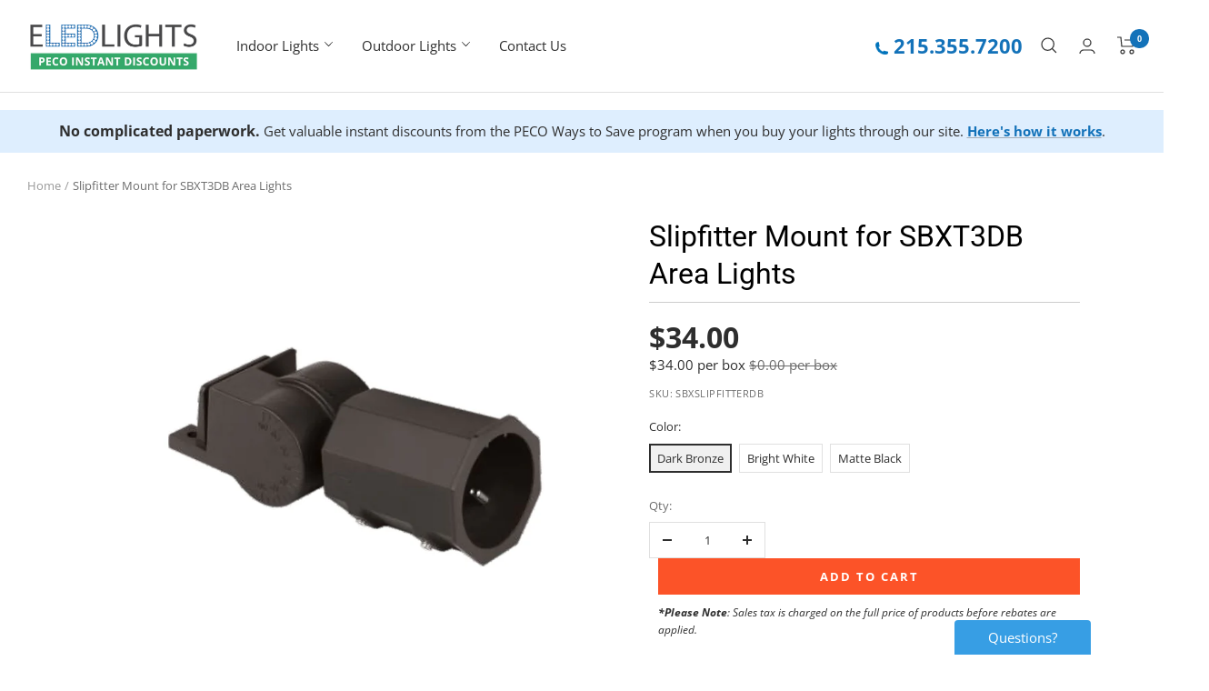

--- FILE ---
content_type: text/css
request_url: https://easyrebates.eledlights.com/cdn/shop/t/16/assets/rebatesearch.css?v=66233441227769645181721316493
body_size: 336
content:
.box{width:100%;margin:0;padding:0;background:#fff3;border:2px solid #fff;border-radius:20px/50px;background-clip:padding-box;text-align:left;font-weight:700}.box a.first-search{color:#23b26b;font-size:1.3em;text-align:center;width:100%}.box .money-bag-icon{height:28px;width:28px;background-repeat:no-repeat;float:left;margin-right:4px}.nowrap{white-space:nowrap}.hide{display:none!important}.input.hidefield{border:none}.pad_wrapper{margin:10px 5px 5px 10px}.title_wrapper{display:inline-block;width:170px;color:#23b26b;font-size:1.3em}.rebate_popup h3{font-size:1em}.form_container{margin:auto;width:85%;font-weight:700}.form_container input,.form_container select{width:68%;max-width:68%;height:2.5em;border-radius:5px;border-color:#23b26b;font-weight:400;padding-left:10px;border-width:2px;border-style:solid}.form_container input:focus-visible,.form_container select:focus-visible{border-color:#198b52}.rebate_results table{width:100%}.rebate_results table td,.rebate_results table th{padding:5px}.rebate_results table tbody tr:nth-child(2n){background-color:#f2f2f2}.light{color:#aaa;font-style:italic}span.smallfont{font-size:.75em}.rebate_result{line-height:1.6em}.single-result{margin:30px 0 10px}.single-result .rebate_result{background:#fff7da;padding:10px;font-size:1em;text-align:center;font-size:1.3em;line-height:1.3em}a.contactus{font-weight:700}.search_button_container{text-align:center}.rebate_search.button{margin:2% 0 1%;padding:0 15px;border-radius:7px;background:#23b26b;color:#fff;font-size:1.3em;line-height:2.3em}.green{color:#23b26b;font-weight:700}.greentext{color:#23b26b;font-weight:700;font-size:1.2em}.justgreen{color:#23b26b}.redtext{color:#fc5328;font-weight:700;font-size:1.2em}.bigredtext{color:#fc5328;font-size:1.2em;line-height:1.3em;font-weight:700}h5.footnote{font-size:.9em;font-weight:400;text-align:center;margin-top:15px}h5.footnote a{color:#1372b9;font-weight:700;text-decoration:underline;margin-top:15px}.smallerfont{font-size:.8em;margin-top:10px;display:inline-block}.notopmargin{margin-top:0}.bigtopmargin{margin-top:30px}.bottommargin{margin-bottom:20px}.smallerfootnotefont{font-size:.65em}.rebatefootnote{line-height:1.3em}.rebatefootnote.added{line-height:.8em}.utilityname,.linewrapper{display:inline-block;overflow-wrap:normal}a.search-again{font-weight:400}@media screen and (max-width: 1550px){.form_container input,.form_container select{width:65%;max-width:65%}}@media screen and (max-width: 1300px){.form_container input,.form_container select{width:70%;max-width:70%}}@media screen and (max-width: 705px){.form_container input,.form_container select{width:60%;max-width:60%}}@media screen and (max-width: 530px){.form_container{width:100%}}@media screen and (max-width: 450px){.form_container input,.form_container select{width:90%;max-width:90%}}.overlay{position:fixed;top:0;bottom:0;left:0;right:0;background:#000000b3;transition:opacity .5s;visibility:hidden;opacity:0}.overlay:target{visibility:visible;opacity:1}.rebate_popup{margin:70px auto;padding:55px 3% .5%;background:#fff;border-radius:5px;width:890px;max-width:890px;position:relative;transition:all .25s ease-in-out;max-height:90vh;overflow:auto}.title-bar{background:#f0f0f0;color:#23b26b;font-weight:700;font-size:2.5em;font-family:var(--heading-font-family);position:absolute;top:0;left:0;width:100%;padding:3px 0;text-align:center}.rebate_popup .close{position:absolute;top:-10px;right:10px;transition:all .2s;font-weight:700;text-decoration:none;color:#333;font-size:1.3em}.rebate_popup .close:hover{color:#06d85f}.rebate_popup .content{max-height:30%;overflow:auto}@media screen and (max-width: 960px){.rebate_popup{width:95%;margin:3%}}@media screen and (max-width: 480px){.title-bar{font-size:1.95em}}@media screen and (max-width: 350px){.title-bar{font-size:1.7em}.rebate_popup{padding-top:40px}}@media screen and (max-width: 315px){.title-bar{font-size:1.35em}}@media screen and (max-width: 275px){.rebate_popup{padding-top:65px}}
/*# sourceMappingURL=/cdn/shop/t/16/assets/rebatesearch.css.map?v=66233441227769645181721316493 */


--- FILE ---
content_type: text/css
request_url: https://easyrebates.eledlights.com/cdn/shop/t/16/assets/custom-product.css?v=132255331575712614031727181766
body_size: 1726
content:
div#wc_reviews_tab:after{content:"All reviews are from ELEDLights customers. Some reviews may be for a previous or alternate version of this product. We strive to offer the most up to date lighting technology to our customers.";font-style:italic;font-size:12px}.product__info span.price.price--highlight.price--large{color:#0d0d0d;font-size:32px}.product__info span.label.label--highlight{background:#fff;color:#fc5328;border:1px solid #fc5328;width:unset;padding:2px 5px;text-transform:none}.product-list__inner .label--highlight{border:1px solid rgb(var(--product-on-sale-accent));color:rgb(var(--product-on-sale-accent));font-weight:700;padding:0 2px;line-height:140%;vertical-align:middle;display:block;font-size:11px;background:#fff;width:60px;margin:4px auto 0}.price--highlight{font-weight:700}.product-content__featured-products.top-half span.label.label--highlight{display:none}span.wc_product_review_text{text-decoration:underline}.product-meta__warranty{color:#1372b9;font-weight:700;margin-bottom:4px;margin-top:-4px}.underbutton_quicklinks{text-align:center;display:flex;height:40px;background:#7e807e;align-items:center}.underbutton_quicklinks>a{line-height:14px;color:#fff}a.back-top-top{font-size:16px;text-decoration:underline;color:#333;margin-top:10px;display:block}div>a.back-top-top{text-align:center;display:block;font-size:14px}#wc_review_section .wc_review_top_title h2{text-align:center;float:none;display:block!important;font-weight:400;font-size:26px;padding-bottom:20px}.newpriceline,.oldpriceline{display:inline-block}.oldpriceline{padding-left:5px}.label-list{flex-direction:row}.lowest-price{position:relative;bottom:3px;letter-spacing:.2px}.product-meta__reference{margin-top:3px;margin-bottom:10px}.product-meta__price-list-container{margin-top:0}.box{margin-bottom:10px;border:none}.box .money-bag-icon{height:20px;width:20px;margin-right:3px;margin-top:8px}.rebatefootnote{margin-bottom:10px}.product-form__quantity{margin-top:10px}h1.product-meta__title.heading{line-height:130%;padding-top:20px;border-bottom:1px solid #ccc;padding-bottom:10px;margin-bottom:10px}.wc_product_review_badge .wc_review_badge_inner{padding-top:0!important}.product-form__option-value{display:none}@media screen and (max-width: 464px){.newpriceline,.oldpriceline{display:block}.oldpriceline{padding-left:0}}@media screen and (min-width: 1000px){h1.product-meta__title.heading{padding-top:0}span.product-meta__sku.text--subdued.text--xxsmall em{margin-left:4px}}.newpriceline .unit-price-show{font-size:18px}@media screen and (min-width: 741px){.newpriceline .unit-price-show{font-size:20px}}.sku-line{display:block;margin-bottom:6px}@media screen and (min-width: 560px){.sku-line{display:inline;margin-bottom:none}}.tip{position:relative;display:inline-block;cursor:pointer;font-weight:700;text-transform:uppercase;letter-spacing:.2px}.tip img{vertical-align:middle;margin:0 0 2px 5px}.tiptext{font-weight:400;text-transform:none;letter-spacing:normal;font-size:14px}.tiptext a{text-decoration:underline;font-size:11px}.tip .tiptext{visibility:hidden;width:280px;background-color:#f5f5f5;border:1px solid #ddd;text-align:center;border-radius:5px;padding:12px;position:absolute;z-index:1;bottom:125%;left:50%;margin-left:-80px}@media screen and (max-width: 473px){.tip{display:block;margin-top:3px}.tip img{margin:0}}.tip .tiptext:after{content:"";position:absolute;top:100%;left:50%;margin-left:-5px;border-width:5px;border-style:solid;border-color:#ddd transparent transparent transparent}.tip .show{visibility:visible;-webkit-animation:fadeIn .5s;animation:fadeIn .5s}@-webkit-keyframes fadeIn{0%{opacity:0}to{opacity:1}}@keyframes fadeIn{0%{opacity:0}to{opacity:1}}table.descbulls{margin-bottom:20px}.descbulls td{vertical-align:top}.benefit-bullets .descbulls{margin-bottom:0}.product-tabs__content h2{font-size:24px;margin-bottom:18px}.product-tabs__content h3{font-size:20px;margin-bottom:14px;margin-top:18px}.product-tabs__content h4{font-size:16px;margin-bottom:14px;margin-top:16px}td.specifications_data_name{width:150px}@media screen and (min-width: 542px){td.specifications_data_name{width:220px}}.accessory-products-wrapper{gap:20px}.accessory-product .product-item__image-wrapper{aspect-ratio:1}.rte .accessory-product img:not([style*=float]){margin:14px 0}.mas-backstock-preorder-instock-label{font-style:italic}.heading--small{font-size:15px}.energy_savings_disclaimer{font-size:12px;margin-top:20px;margin-left:0}@media screen and (min-width: 414px){.primebImage{max-height:45px!important}}div .wc_graph_bar_color{z-index:1!important}.shopify-section.shopify-section--no-breather{margin:-50px}@media screen and (max-width: 740px){.shopify-section.shopify-section--apps .container{padding-top:40px}.energy_savings_disclaimer{margin-left:20px}}.block-swatch__radio:checked+.block-swatch__item{background:#f0f0f0}.product-form__option-value{font-weight:700}.product-form__option-selector,.product-form__quantity,.stock-info{font-size:13px}span.product-meta__sku.text--subdued.text--xxsmall em{background:#f0f0f0;padding:2px 8px 3px;font-style:normal;font-weight:700}product-payment-terms{display:none}.block-swatch__item{padding:4px 8px}.quantity-selector{float:left;--quantity-selector-height: 38px}button.button{line-height:40px}.product-form__quantity .product-form__payment-container{margin-top:0;padding-left:10px;width:100%}@media screen and (max-width: 650px){.product-form__quantity .product-form__payment-container{width:100%}}form.shopify-product-form:has(product-payment-container){display:grid}.br1,.br2{display:none}.over_button_text,div.mas-backstock-preorder-label{margin-top:-30px;text-align:center;max-width:100%;color:#303030b3;display:grid;align-items:end;margin-bottom:4px}shippingtag{align-self:end;flex-basis:100%;margin-bottom:4px}span.shippingrate{color:#fc5328;font-style:normal;font-weight:700}@media screen and (max-width: 1030px){.br1{display:block}.over_button_text{margin-top:-45px}}@media screen and (max-width: 999px){.br1{display:none}.over_button_text{margin-top:-30px}}@media screen and (max-width: 650px){.over_button_text,div.mas-backstock-preorder-label{max-width:100%}}@media screen and (max-width: 500px){.br1{display:block}.over_button_text{margin-top:-45px}.product-form__quantity{margin-top:0}}@media screen and (max-width: 340px){.br2{display:block}.over_button_text{margin-top:-75px}.product-form__quantity{margin-top:30px}}.product-form__quantity .product-form__payment-container button{background-color:#fc5328;color:#fff}product-payment-container button#AddToCart{padding:0}@media screen and (max-width: 450px){.product-form__quantity .product-form__payment-container,.product-form__buy-buttons{margin-top:0}}@media screen and (max-width: 999px){.product-content{margin-top:0;padding-top:0}.product:not(.product--featured){margin-bottom:0}}.product-content__tabs,.product-content__featured-products{width:100%}.product-content{display:grid;grid-template-columns:repeat(auto-fit,75%);grid-gap:2%;grid-template-areas:"tabs upsells"}@media screen and (max-width: 1385px){.product-content{grid-template-columns:repeat(auto-fit,70%);grid-gap:2%}}@media screen and (max-width: 1050px){.product-content{grid-template-columns:repeat(auto-fit,65%);grid-gap:2%}}@media screen and (max-width: 895px){.product-content{grid-template-columns:100%;grid-gap:2%;grid-template-areas:"tabs" "upsells"}}.product-content:has(.product-content__tabs:only-child){grid-template-columns:1fr;grid-gap:0}.product-content__featured-products .product-content__featured-products-list{grid-template-columns:1fr;grid-auto-flow:row}@media screen and (max-width: 895px) and (min-width: 610px){.product-content__featured-products .product-content__featured-products-list{grid-template-columns:1fr 1fr}}.product-content__featured-products .product-item{display:grid;grid-template-columns:1fr 1fr;grid-gap:10px}@media screen and (max-width: 740px){.product-content__featured-products .product-item{align-items:flex-start}}.product-content__featured-products .product-item__image-wrapper{margin-bottom:0}.product-content__featured-products .product-item__info{text-align:left}.product-content__featured-products .product-item-meta a{font-weight:700}.product-content__featured-products .sticky{position:sticky;top:175px}@media screen and (max-width: 1258px) and (min-width: 1200px){.product-content__featured-products .sticky{top:198px}}@media screen and (max-width: 999px) and (min-width: 895px){.product-content__featured-products .sticky{top:80px}}@media screen and (max-width: 895px){.product-content__featured-products .sticky{top:0}}.product-item__image-wrapper.product-item__image-wrapper--multiple{width:100%}@media screen and (max-width: 999px){.flickity-slider .prime-b-mobile-adjust{padding:5px 35px}}@media screen and (max-width: 413px){.flickity-slider .prime-b-mobile-adjust{padding:12px 35px}}.shopify-cleanslate{max-height:40px}#outer-payment-bttn{display:none}.doc-icons{display:flex;flex-direction:row;flex-wrap:wrap;justify-content:center}@media screen and (min-width: 556px){.doc-icons{flex-wrap:nowrap;justify-content:start}}.product-tabs__tab-item-content.rte>div.doc-icons>div{margin:10px;width:150px}.product-tabs__tab-item-content.rte>div.doc-icons>div>a>img{box-shadow:#43475545 0 0 .25em,#5a7dbc0d 0 .25em 1em;border-radius:10px;margin:0}.benefit-bullets{padding-top:10px;padding-bottom:10px}.benefit-bullets table{background:#fff7da;padding:10px 0;border-collapse:unset}.benefit-bullets>div{margin-top:10px;line-height:normal}.benefit-bullets>ul{padding:0 20px 0 30px}.gray-bar{border-bottom:1px solid rgb(var(--border-color));margin:10px 0}.tax-note{font-style:italic;font-size:11.5px}div.spice-spa-addon-product-title .preorder-text,#spiceaddonsappid>span.preorder-text{font-size:14px;color:#1372b9}.per-box-text{margin-top:-10px;margin-bottom:10px}
/*# sourceMappingURL=/cdn/shop/t/16/assets/custom-product.css.map?v=132255331575712614031727181766 */


--- FILE ---
content_type: text/javascript
request_url: https://easyrebates.eledlights.com/cdn/shop/t/16/assets/cartRebates.js?v=162363873764452445071721316493
body_size: 332
content:
var searchRunning=!1,skus="";function miniCartRebate(searchValue){var vars={},rebateamount="",units="",utilityName="",token="c789f862-0831-4007-a414-6646fed4f437";if(skus==""?skus=searchValue:skus=skus+","+searchValue,Cookies.get("eled_rebateinfo")){var rebateinfo=JSON.parse(Cookies.get("eled_rebateinfo"));rebateinfo[0]!==""&&rebateinfo[0].length===5&&parseInt(rebateinfo[1])>=1&&(vars["ee_api_cart"+searchValue.replace("-","_").replace(".","_")]=new EEWidgetAPI({token,search:searchValue,prewatts:999,prehours:4e3}),vars["ee_api_cart"+searchValue.replace("-","_").replace(".","_")].utilities({zip:rebateinfo[0]}).done(function(data){$(data).each(function(key,val){val.nodeName=="OPTION"&&val.value==rebateinfo[1]&&(utilityName=val.text)}),searchRunning=!0,vars["ee_api_cart"+searchValue.replace("-","_").replace(".","_")].rebates({zip:rebateinfo[0],utility:rebateinfo[1],midstream:!0,category:" "}).done(function(data2){if(console.log("API Call: ",data2),data2.data.length>=1&&$(data2.data).each(function(key,prod){if(prod.rebate.indexOf("$")>=0&&prod.rebate.indexOf("$0")===-1){if(rebateamount=prod.rebate,units="/"+prod.units,rebateamount.indexOf(" ")){var rb=rebateamount.split(" ");$(rb).each(function(key2,data3){data3.indexOf("$")===0&&(rebateamount=data3)})}if(rebateamount.indexOf("$")===0){var rb1=rebateamount.replace("$","").split(" "),rb2=parseFloat(rb1[0]).toFixed(2);rebateamount="$"+rb2}}}),rebateamount!==""){if(console.log(utilityName,rebateamount),$("."+searchValue.replace(".","_")+".minicartvalue").html("Up to "+rebateamount+units+" Rebate&nbsp;Available*"),$("."+searchValue.replace(".","_")+".minicartvalue").removeClass("hide"),utilityName!=""){var tags="?s="+skus+"&z="+rebateinfo[0]+"&u="+utilityName.replaceAll("&","%26");$(".cartrebatefootnote").html(" *Rebate estimate(s) for <strong>"+utilityName.replaceAll("&","%26")+'.</strong></span><br>To verify eligibility: call <a class="contactus link green nowrap" href="tel:215-355-7200">215-355-7200</a>, <a class="contactus link green" href="mailto:rebates@eledlighs.com">Email</a>, or submit <a class="contactus link green nowrap" href="/pages/instant-rebate-incentives'+tags+'">Quick-Form</a>.')}}else $("."+searchValue.replace(".","_")+".minicartvalue").html("");searchRunning=!1})}))}queue>=1&&queue--}var miniCartObserver=!1,queue=0;function observerMiniCart(){const targetNode=document.getElementById("mini-cart");if(typeof targetNode<"u"&&targetNode!=null&&!miniCartObserver){miniCartObserver=!0;const observer=new MutationObserver(mutations=>{mutations.forEach(mutation=>{if(mutation.type==="childList"&&queue===0){console.log("Mini-Cart contents have changed - updating Rebates");var lineitems=document.querySelectorAll(".line-item__info script");skus="",$(".cartrebatefootnote").html(""),lineitems.forEach(script=>{queue++,eval(script.textContent)})}})}),config={childList:!0};observer.observe(targetNode,config)}}
//# sourceMappingURL=/cdn/shop/t/16/assets/cartRebates.js.map?v=162363873764452445071721316493


--- FILE ---
content_type: text/javascript
request_url: https://easyrebates.eledlights.com/cdn/shop/t/16/assets/custom.js?v=5177869894012624061721316493
body_size: -124
content:
document.addEventListener("DOMContentLoaded",function(){const outgoingLinks=document.getElementsByClassName("out-link"),popup=document.getElementById("exit-popup"),proceedLink=document.getElementById("proceed-link"),closeBtn=document.getElementById("close-btn");var outLink;for(let i=0;i<outgoingLinks.length;i++)outgoingLinks[i].addEventListener("click",function(e){e.preventDefault(),popup.style.display="block",outLink=outgoingLinks[i]});proceedLink.addEventListener("click",function(e){e.preventDefault(),popup.style.display="none",window.open(outLink.href)}),closeBtn.addEventListener("click",function(){popup.style.display="none"})});function defer(method){document.querySelector(".spice-spa-addon-input-field")?method():setTimeout(function(){defer(method)})}function quantityCheckBox(){document.querySelectorAll(".spice-spa-addon-product-item").forEach(mount=>{let quantityBox=mount.querySelector('[id^="quantity_"]'),checkBox=mount.querySelector(".spice-spa-addon-checkbox-input")})}defer(quantityCheckBox);var showButton=document.createElement("style");showButton.textContent="@media screen and (max-width: 999px) {#outer-payment-bttn{display: block !important;}}",waitForElementToDisplay(".shopify-cleanslate",function(){showApplePay()},100,9e3);function showApplePay(){document.querySelectorAll(".shopify-cleanslate")[1].children[0].textContent.includes("Apple")&&(document.head.appendChild(showButton),$("#outer-payment-bttn").attr("onclick","console.log('Clicked!');"))}function waitForElementToDisplay(selector,callback,checkFrequencyInMs,timeoutInMs){var startTimeInMs=Date.now();(function loopSearch(){if(document.querySelector(selector)!=null){callback();return}else setTimeout(function(){timeoutInMs&&Date.now()-startTimeInMs>timeoutInMs||loopSearch()},checkFrequencyInMs)})()}
//# sourceMappingURL=/cdn/shop/t/16/assets/custom.js.map?v=5177869894012624061721316493


--- FILE ---
content_type: text/javascript
request_url: https://easyrebates.eledlights.com/cdn/shop/t/16/assets/cookieshandler.js?v=86613632495667392011721316493
body_size: -437
content:
window.Cookies=window.Cookies||{get:function(cookieName){var b=document.cookie.match("(^|;)\\s*"+cookieName+"\\s*=\\s*([^;]+)");return b?b.pop():""},set:function(name,value){document.cookie="{0}={1};expires=Fri, 31 Dec 9999 23:59:59 GMT;path=/;SameSite=Lax".replace("{0}",name).replace("{1}",value)},delete:function(name){document.cookie="{0}=; Path=/; Expires=Thu, 01 Jan 1970 00:00:01 GMT;".replace("{0}",name)}};
//# sourceMappingURL=/cdn/shop/t/16/assets/cookieshandler.js.map?v=86613632495667392011721316493


--- FILE ---
content_type: image/svg+xml
request_url: https://cdn.shopify.com/s/files/1/0553/0605/9812/files/down-chevron-svgrepo-com-15px.svg?v=1677685431
body_size: -652
content:
<?xml version="1.0" encoding="UTF-8"?><svg id="Layer_1" xmlns="http://www.w3.org/2000/svg" viewBox="0 0 15 8.26"><polygon points="14.22 0 7.5 6.7 .78 0 0 .78 7.5 8.26 15 .78 14.22 0"/></svg>

--- FILE ---
content_type: text/javascript; charset=utf-8
request_url: https://cdn.encentivizer.com/widgets/assets/product-widget-api.js
body_size: 967
content:
!function(e){"use strict";"function"==typeof define&&define.amd?define("ee_widget_api",["jquery"],function(t){return e(t,window,document,void 0)}):e(jQuery,window,document,void 0)}(function(e,t,r,i){"use strict";t.EEWidgetAPI=function(r){var i="https://widget-new.encentivizer.com/widgets",a={};function n(e){return!!e&&!!e.token}function o(e,t){return!isNaN(t)&&(!!("number"==typeof t||"string"==typeof t&&t.match(/^\d+(?:\.\d+)?$/))&&(0===parseFloat(t)&&console.warn("[Encentivizer] Specify '"+e+"' as a Positive Number to Avoid Unexpected Issues"),!0))}function s(e){return n(e)&&!!e.search&&o("prewatts",e.prewatts)&&o("prehours",e.prehours)}n(r)?(a=r,this.settings=function(t){s(t)?a=t:e.error("[Encentivizer] Missing Attributes")},this.categories=function(r){var o=e.Deferred();n(a)||(e.error("[Encentivizer] Missing Attributes"),o.reject("[Encentivizer] Missing Attributes"));return e.ajax({cache:!1,crossDomain:!0,url:i+"/"+a.token+"/categories?"+e.param({type:"categories",mode:"product",widget_type:"catalog"}),headers:{"X-Custom-Referer":t.location.href}}).done(function(e){var t=e.categories.map(function(e){return{name:e.name,value:e.value,prewatts:e.data.prewatts,prehours:e.data.prehours}});t.splice(0,0,{name:"Select Product Category",prehours:null,prewatts:null,value:""}),o.resolve(t)}).fail(o.reject),o.promise()},this.utilities=function(r){var o=e.Deferred();n(a)&&r&&r.zip||(e.error("[Encentivizer] Missing Attributes"),o.reject("[Encentivizer] Missing Attributes"));var s={type:"utilities",zip:r.zip,mode:"product",widget_type:"catalog"};return e.ajax({cache:!1,crossDomain:!0,url:i+"/"+a.token+"/utilities?"+e.param(s),headers:{"X-Custom-Referer":t.location.href}}).done(function(e){var t=e.utilities.filter(function(e){return e.value||e.options});t="json"===r.format?t.map(function(e){return{program:e.name,utilities:e.options.map(function(e){return{name:e.name,program_name:e.program_name,id:e.value,commercialrate:e.data.commercialrate,eiacode:e.data.eiacode,state:e.data.state}})}}):t.map(function(e){return'<optgroup label="'+e.name+'">'+e.options.map(function(e){return'<option data-eiacode="'+e.data.eiacode+'" data-state="'+e.data.state+'" data-commercialrate="'+e.data.commercialrate+'" value="'+e.value+'">'+e.name+"</option>"}).join("")+"</optgroup>"}).join(""),o.resolve(t)}).fail(o.reject),o.promise()},this.rebates=function(r){var n,o,c=e.Deferred();s(a)&&r&&r.zip&&(n="utility",o=r.utility,!isNaN(o)&&("number"==typeof o||"string"==typeof o&&o.match(/^\d+$/))&&(0===parseFloat(o)&&console.warn("[Encentivizer] Specify '"+n+"' as a Positive Integer to Avoid Unexpected Issues"),1))||(e.error("[Encentivizer] Missing Attributes"),c.reject("[Encentivizer] Missing Attributes"));var u={type:"entries",zip:r.zip,utility:r.utility,category:r.category,program_type:r.program_type||(r.midstream?"midstream":"prescriptive"),prewatts:a.prewatts,prehours:a.prehours,manufacturer:r.manufacturer,search:a.search,mode:"product",widget_type:"catalog"};return e.ajax({cache:!1,crossDomain:!0,url:i+"/"+a.token+"/entries?"+e.param(u),headers:{"X-Custom-Referer":t.location.href}}).done(function(e){c.resolve(e.entries)}).fail(c.reject),c.promise()}):e.error("[Encentivizer] Missing Attributes")}});

--- FILE ---
content_type: text/javascript; charset=utf-8
request_url: https://easyrebates.eledlights.com/products/slipfitter-mount-sbxt3db.js
body_size: 496
content:
{"id":9101405323415,"title":"Slipfitter Mount for SBXT3DB Area Lights","handle":"slipfitter-mount-sbxt3db","description":"\u003cp class=\"p1\"\u003eΦ 2.44\" inside\u003c\/p\u003e\n\u003c!----\u003e","published_at":"2025-06-25T09:43:45-04:00","created_at":"2025-06-25T08:19:02-04:00","vendor":"Mann Manufacturing","type":"Accessory","tags":["Discount OK","Not On Sale","XSY LIGHTING Shenzhen"],"price":3400,"price_min":3400,"price_max":3600,"available":true,"price_varies":true,"compare_at_price":null,"compare_at_price_min":0,"compare_at_price_max":0,"compare_at_price_varies":false,"variants":[{"id":45622197911703,"title":"Dark Bronze","option1":"Dark Bronze","option2":null,"option3":null,"sku":"SBXSLIPFITTERDB","requires_shipping":true,"taxable":true,"featured_image":null,"available":true,"name":"Slipfitter Mount for SBXT3DB Area Lights - Dark Bronze","public_title":"Dark Bronze","options":["Dark Bronze"],"price":3400,"weight":2268,"compare_at_price":null,"inventory_management":"shopify","barcode":"","quantity_rule":{"min":1,"max":null,"increment":1},"quantity_price_breaks":[],"requires_selling_plan":false,"selling_plan_allocations":[]},{"id":45622197944471,"title":"Bright White","option1":"Bright White","option2":null,"option3":null,"sku":"SBXSLIPFITTERWH","requires_shipping":true,"taxable":true,"featured_image":null,"available":true,"name":"Slipfitter Mount for SBXT3DB Area Lights - Bright White","public_title":"Bright White","options":["Bright White"],"price":3600,"weight":2268,"compare_at_price":null,"inventory_management":"shopify","barcode":"","quantity_rule":{"min":1,"max":null,"increment":1},"quantity_price_breaks":[],"requires_selling_plan":false,"selling_plan_allocations":[]},{"id":45622197977239,"title":"Matte Black","option1":"Matte Black","option2":null,"option3":null,"sku":"SBXSLIPFITTERBL","requires_shipping":true,"taxable":true,"featured_image":null,"available":true,"name":"Slipfitter Mount for SBXT3DB Area Lights - Matte Black","public_title":"Matte Black","options":["Matte Black"],"price":3600,"weight":2268,"compare_at_price":null,"inventory_management":"shopify","barcode":"","quantity_rule":{"min":1,"max":null,"increment":1},"quantity_price_breaks":[],"requires_selling_plan":false,"selling_plan_allocations":[]}],"images":["\/\/cdn.shopify.com\/s\/files\/1\/0624\/5538\/2167\/files\/SBXSLIPFITTERDB-1200x1200.jpg?v=1750853945","\/\/cdn.shopify.com\/s\/files\/1\/0624\/5538\/2167\/files\/SBXSLIPFITTERDB-1200x1200_3eacd077-7d71-4a75-b4c4-4d97e1633263.jpg?v=1750853945"],"featured_image":"\/\/cdn.shopify.com\/s\/files\/1\/0624\/5538\/2167\/files\/SBXSLIPFITTERDB-1200x1200.jpg?v=1750853945","options":[{"name":"Color","position":1,"values":["Dark Bronze","Bright White","Matte Black"]}],"url":"\/products\/slipfitter-mount-sbxt3db","media":[{"alt":null,"id":38261655437463,"position":1,"preview_image":{"aspect_ratio":1.0,"height":1200,"width":1200,"src":"https:\/\/cdn.shopify.com\/s\/files\/1\/0624\/5538\/2167\/files\/SBXSLIPFITTERDB-1200x1200.jpg?v=1750853945"},"aspect_ratio":1.0,"height":1200,"media_type":"image","src":"https:\/\/cdn.shopify.com\/s\/files\/1\/0624\/5538\/2167\/files\/SBXSLIPFITTERDB-1200x1200.jpg?v=1750853945","width":1200},{"alt":null,"id":38261655470231,"position":2,"preview_image":{"aspect_ratio":1.0,"height":1200,"width":1200,"src":"https:\/\/cdn.shopify.com\/s\/files\/1\/0624\/5538\/2167\/files\/SBXSLIPFITTERDB-1200x1200_3eacd077-7d71-4a75-b4c4-4d97e1633263.jpg?v=1750853945"},"aspect_ratio":1.0,"height":1200,"media_type":"image","src":"https:\/\/cdn.shopify.com\/s\/files\/1\/0624\/5538\/2167\/files\/SBXSLIPFITTERDB-1200x1200_3eacd077-7d71-4a75-b4c4-4d97e1633263.jpg?v=1750853945","width":1200}],"requires_selling_plan":false,"selling_plan_groups":[]}